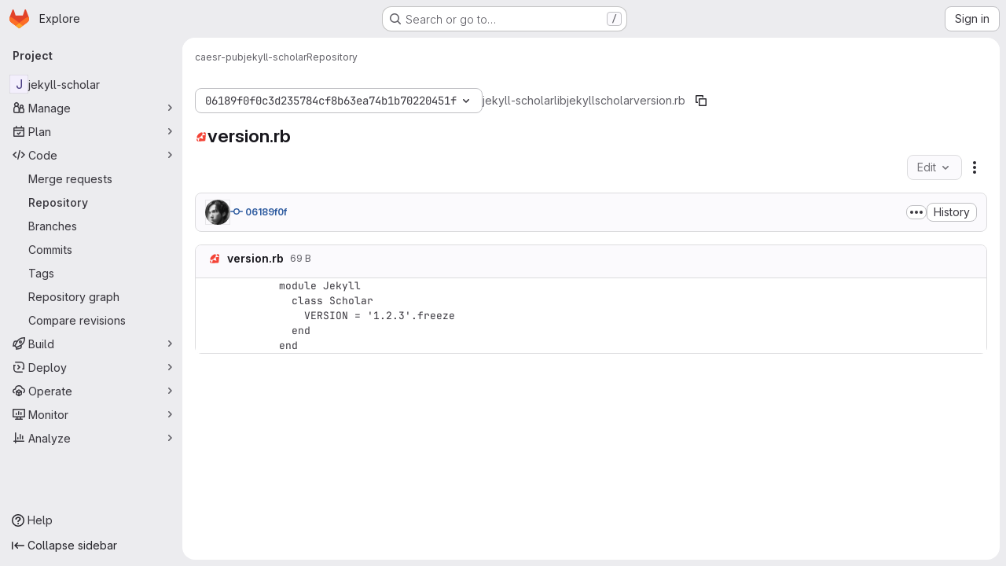

--- FILE ---
content_type: text/javascript; charset=utf-8
request_url: https://git.uwaterloo.ca/assets/webpack/8112495f.f0aa2a91.chunk.js
body_size: 4458
content:
(this.webpackJsonp=this.webpackJsonp||[]).push([["8112495f"],{D2zM:function(e,t,n){"use strict";var r=n("zIFf"),i=n("7e18"),s=n("CbCZ"),a=n("2TqH"),o=n("AxB5"),l=n("hvGG"),u=n("E3sI"),c={name:"GlSearchBoxByClick",components:{GlClearIconButton:i.a,GlButton:s.a,GlFormInput:l.a,GlDisclosureDropdown:a.a,GlDisclosureDropdownItem:o.a,GlFormInputGroup:u.a},directives:{GlTooltip:r.a},props:{value:{required:!1,default:"",validator:function(){return!0}},historyItems:{type:Array,required:!1,default:null},placeholder:{type:String,required:!1,default:"Search"},clearable:{type:Boolean,required:!1,default:!0},disabled:{type:Boolean,required:!1,default:!1},recentSearchesHeader:{type:String,required:!1,default:"Recent searches"},clearButtonTitle:{type:String,required:!1,default:"Clear"},closeButtonTitle:{type:String,required:!1,default:"Close"},clearRecentSearchesText:{type:String,required:!1,default:"Clear recent searches"},noRecentSearchesText:{type:String,required:!1,default:"You don't have any recent searches"},tooltipContainer:{required:!1,default:!1,validator:function(e){return!1===e||"string"==typeof e||e instanceof HTMLElement}},searchButtonAttributes:{type:Object,required:!1,default:function(){return{}}},showSearchButton:{type:Boolean,required:!1,default:!0}},data:()=>({currentValue:null,isFocused:!1}),computed:{inputAttributes(){const e={type:"search",placeholder:this.placeholder,...this.$attrs};return e["aria-label"]||(e["aria-label"]=e.placeholder),e},hasValue(){return Boolean(this.currentValue)}},watch:{value:{handler(e){this.currentValue=e},immediate:!0},currentValue(e){e!==this.value&&this.$emit("input",e)}},methods:{search(e){this.$emit("submit",e)},selectHistoryItem(e){this.currentValue=e,this.$emit("history-item-selected",e),setTimeout((function(){document.activeElement.blur()}))},clearInput(){this.currentValue="",this.$emit("clear"),this.$refs.input&&this.$refs.input.$el.focus()},emitClearHistory(){this.$emit("clear-history")}}},d=n("tBpV"),h=Object(d.a)(c,(function(){var e=this,t=e._self._c;return t("gl-form-input-group",{staticClass:"gl-search-box-by-click",class:{"gl-search-box-by-click-with-search-button":e.showSearchButton},scopedSlots:e._u([e.historyItems?{key:"prepend",fn:function(){return[t("gl-disclosure-dropdown",{ref:"historyDropdown",staticClass:"gl-search-box-by-click-history",attrs:{icon:"history",category:"tertiary","toggle-text":"Toggle search history","text-sr-only":"","fluid-width":"",disabled:e.disabled,"aria-label":"Recent searches history"},scopedSlots:e._u([{key:"header",fn:function(){return[t("div",{staticClass:"gl-search-box-by-click-history-header gl-flex gl-min-h-8 gl-grow gl-items-center gl-border-b-1 gl-border-b-dropdown-divider !gl-p-4 gl-text-sm gl-font-bold gl-border-b-solid"},[e._v("\n          "+e._s(e.recentSearchesHeader)+"\n        ")])]},proxy:!0},e.historyItems.length?{key:"footer",fn:function(){return[t("div",{staticClass:"gl-flex gl-flex-col gl-border-t-1 gl-border-t-dropdown-divider gl-p-2 gl-border-t-solid"},[t("gl-button",{ref:"clearHistory",staticClass:"!gl-justify-start",attrs:{category:"tertiary"},on:{click:e.emitClearHistory}},[e._v("\n            "+e._s(e.clearRecentSearchesText)+"\n          ")])],1)]},proxy:!0}:null],null,!0)},[e._v(" "),e.historyItems.length?e._l(e.historyItems,(function(n,r){return t("gl-disclosure-dropdown-item",{key:r,staticClass:"gl-search-box-by-click-history-item",attrs:{"aria-label":"Select recent search: "+(n||"empty search")},on:{action:function(t){return e.selectHistoryItem(n)}},scopedSlots:e._u([{key:"list-item",fn:function(){return[e._t("history-item",(function(){return[e._v(e._s(n))]}),{historyItem:n})]},proxy:!0}],null,!0)})})):t("gl-disclosure-dropdown-item",{staticClass:"gl-px-4 gl-py-2 gl-text-sm gl-text-subtle",attrs:{"aria-label":"Select recent search: "+e.noRecentSearchesText}},[e._v("\n        "+e._s(e.noRecentSearchesText)+"\n      ")])],2)]},proxy:!0}:null,e.showSearchButton?{key:"append",fn:function(){return[t("gl-button",e._b({ref:"searchButton",staticClass:"gl-search-box-by-click-search-button",attrs:{category:"tertiary",icon:"search",disabled:e.disabled,"aria-label":"Search","data-testid":"search-button"},on:{click:function(t){return e.search(e.currentValue)}}},"gl-button",e.searchButtonAttributes,!1))]},proxy:!0}:null],null,!0)},[e._v(" "),e._t("input",(function(){return[t("gl-form-input",e._b({ref:"input",staticClass:"gl-search-box-by-click-input",class:{"!gl-rounded-control":!e.showSearchButton},attrs:{disabled:e.disabled},on:{focus:function(t){e.isFocused=!0},blur:function(t){e.isFocused=!1}},nativeOn:{keydown:function(t){return!t.type.indexOf("key")&&e._k(t.keyCode,"enter",13,t.key,"Enter")?null:e.search(e.currentValue)}},model:{value:e.currentValue,callback:function(t){e.currentValue=t},expression:"currentValue"}},"gl-form-input",e.inputAttributes,!1))]})),e._v(" "),e.clearable&&e.hasValue&&!e.disabled?t("gl-clear-icon-button",{staticClass:"gl-search-box-by-click-icon-button gl-search-box-by-click-clear-button gl-clear-icon-button",attrs:{title:e.clearButtonTitle,"tooltip-container":e.tooltipContainer,"data-testid":"filtered-search-clear-button"},on:{click:e.clearInput}}):e._e()],2)}),[],!1,null,null,null);t.a=h.exports},jI5q:function(e,t,n){"use strict";n("LdIe"),n("z6RN"),n("PTOk"),n("UezY"),n("hG7+"),n("B++/"),n("47t/"),n("v2fZ"),n("3UXl"),n("iyoE");var r=n("VNnR"),i=n.n(r),s=n("l9Jy"),a=n.n(s),o=n("onSc"),l=n("zIFf"),u=n("mpVB"),c=n("d85j"),d=n("D2zM"),h=n("yxLa"),p=n("47Nv"),y=n("6IH5"),f={name:"GlFilteredSearchTerm",components:{GlFilteredSearchTokenSegment:p.a,GlToken:h.a},inject:["termsAsTokens"],inheritAttrs:!1,props:{availableTokens:{type:Array,required:!0},active:{type:Boolean,required:!1,default:!1},value:{type:Object,required:!1,default:function(){return{data:""}}},placeholder:{type:String,required:!1,default:""},searchInputAttributes:{type:Object,required:!1,default:function(){return{}}},isLastToken:{type:Boolean,required:!1,default:!1},currentValue:{type:Array,required:!1,default:function(){return[]}},cursorPosition:{type:String,required:!1,default:"end",validator:function(e){return["start","end"].includes(e)}},searchTextOptionLabel:{type:String,required:!1,default:y.m.title},viewOnly:{type:Boolean,required:!1,default:!1}},computed:{showInput(){return this.termsAsTokens()||Boolean(this.placeholder)},showToken(){return this.termsAsTokens()&&Boolean(this.value.data)},suggestedTokens(){var e=this;if(this.viewOnly)return[];const t=this.availableTokens.filter((function(t){return"function"==typeof t.match?t.match.call(null,{query:e.value.data,title:t.title,defaultMatcher:y.h}):Object(y.h)(t.title,e.value.data)}));return this.termsAsTokens()&&this.value.data&&t.push({...y.m,title:this.searchTextOptionLabel}),t.map(y.n)},internalValue:{get(){return this.value.data},set(e){this.$emit("input",{data:e})}},eventListeners(){return this.viewOnly?{}:{mousedown:this.stopMousedownOnCloseButton,close:this.destroyByClose}}},methods:{onBackspace(){this.$emit("destroy",{intent:y.a})},stopMousedownOnCloseButton(e){e.target.closest(y.c)&&Object(u.k)(e)},destroyByClose(){this.$emit("destroy")},onComplete(e){e===y.b?this.$emit("complete"):this.$emit("replace",{type:e})}}},k=n("tBpV"),v=Object(k.a)(f,(function(){var e=this,t=e._self._c;return t("div",{staticClass:"gl-filtered-search-term gl-h-auto",attrs:{"data-testid":"filtered-search-term"}},[t("gl-filtered-search-token-segment",{ref:"segment",staticClass:"gl-filtered-search-term-token",attrs:{"is-term":"",active:e.active,"cursor-position":e.cursorPosition,"search-input-attributes":e.searchInputAttributes,"is-last-token":e.isLastToken,"current-value":e.currentValue,"view-only":e.viewOnly,options:e.suggestedTokens},on:{activate:function(t){return e.$emit("activate")},deactivate:function(t){return e.$emit("deactivate")},complete:e.onComplete,backspace:e.onBackspace,submit:function(t){return e.$emit("submit")},split:function(t){return e.$emit("split",t)},previous:function(t){return e.$emit("previous")},next:function(t){return e.$emit("next")}},scopedSlots:e._u([{key:"view",fn:function({label:n}){return[e.showToken?t("gl-token",e._g({class:{"gl-cursor-pointer":!e.viewOnly},attrs:{"view-only":e.viewOnly}},e.eventListeners),[e._v(e._s(e.value.data))]):e.showInput?t("input",e._b({staticClass:"gl-filtered-search-term-input",attrs:{placeholder:e.placeholder,"aria-label":n,readonly:e.viewOnly,disabled:e.viewOnly,"data-testid":"filtered-search-term-input"},on:{focusin:function(t){return e.$emit("activate")},focusout:function(t){return e.$emit("deactivate")}}},"input",e.searchInputAttributes,!1)):[e._v(e._s(e.value.data))]]}}]),model:{value:e.internalValue,callback:function(t){e.internalValue=t},expression:"internalValue"}})],1)}),[],!1,null,null,null).exports;let m=0;function b(){return[Object(y.d)()]}var g={name:"GlFilteredSearch",components:{GlSearchBoxByClick:d.a,GlIcon:c.a,PortalTarget:o.PortalTarget},directives:{GlTooltip:l.a},provide(){var e=this;return m+=1,this.portalName="filters_portal_"+m,{portalName:this.portalName,alignSuggestions:function(t){return e.alignSuggestions(t)},suggestionsListClass:function(){return e.suggestionsListClass},termsAsTokens:function(){return e.termsAsTokens}}},inheritAttrs:!1,props:{value:{required:!1,type:Array,default:function(){return[]}},availableTokens:{type:Array,required:!1,default:function(){return[]},validator(e){if(!e.__v_raw)return!0;const t=Array.isArray(e)&&e.every((function({token:e}){return!e||e.__v_skip}));return t||Object(u.i)("You are using Vue3. In Vue3 each token component passed to filtered search must be wrapped into markRaw",{name:"GlFilteredSearch"}),t}},placeholder:{type:String,required:!1,default:"Search"},clearButtonTitle:{type:String,required:!1,default:"Clear"},historyItems:{type:Array,required:!1,default:null},suggestionsListClass:{type:[String,Array,Object],required:!1,default:null},showFriendlyText:{type:Boolean,required:!1,default:!1},searchButtonAttributes:{type:Object,required:!1,default:function(){return{}}},searchInputAttributes:{type:Object,required:!1,default:function(){return{}}},viewOnly:{type:Boolean,required:!1,default:!1},termsAsTokens:{type:Boolean,required:!1,default:!1},searchTextOptionLabel:{type:String,required:!1,default:y.m.title},showSearchButton:{type:Boolean,required:!1,default:!0}},data:()=>({tokens:b(),activeTokenIdx:null,suggestionsStyle:{},intendedCursorPosition:"end"}),computed:{activeToken(){return this.tokens[this.activeTokenIdx]},appliedTokens(){return this.tokens.filter((function(e){return!Object(y.g)(e)}))},lastTokenIdx(){return this.tokens.length-1},isLastTokenActive(){return this.activeTokenIdx===this.lastTokenIdx},hasValue(){return this.tokens.length>1||""!==this.tokens[0].value.data},termPlaceholder(){return this.hasValue?null:this.placeholder},currentAvailableTokens(){var e=this;return this.availableTokens.filter((function(t){return!t.disabled&&(!t.unique||!e.tokens.find((function(e){return e.type===t.type})))}))}},watch:{tokens:{handler(){0!==this.tokens.length&&this.isLastTokenEmpty()||this.viewOnly||this.tokens.push(Object(y.d)()),this.$emit("input",this.tokens)},deep:!0,immediate:!0},value:{handler(e,t){if(!i()(e,t)){const t=e.length?e:b();this.applyNewValue(a()(t))}},deep:!0,immediate:!0}},methods:{applyNewValue(e){this.tokens=Object(y.i)(e)?Object(y.e)(e,this.termsAsTokens):e},isActiveToken(e){return this.activeTokenIdx===e},isLastToken(e){return null===this.activeTokenIdx&&e===this.lastTokenIdx},isLastTokenEmpty(){return Object(y.g)(this.tokens[this.lastTokenIdx])},getTokenEntry(e){return this.availableTokens.find((function(t){return t.type===e}))},getTokenComponent(e){var t;return(null===(t=this.getTokenEntry(e))||void 0===t?void 0:t.token)||v},getTokenClassList(e){return{"gl-filtered-search-item":!0,"gl-filtered-search-last-item":this.isLastToken(e)&&!this.viewOnly}},activate(e){this.viewOnly||(this.activeTokenIdx=e)},activatePreviousToken(){this.activeTokenIdx>0&&(this.activeTokenIdx-=1,this.intendedCursorPosition="end")},activateNextToken(){this.activeTokenIdx<this.value.length&&(this.activeTokenIdx+=1,this.intendedCursorPosition="start")},alignSuggestions(e){const t=e.getBoundingClientRect().left,n=this.$el.getBoundingClientRect().left,r=`translateX(${Math.floor(t-n)}px)`;this.suggestionsStyle={transform:r}},deactivate(e){this.intendedCursorPosition="end";const t=this.tokens.indexOf(e);-1!==t&&this.activeTokenIdx===t&&(this.isLastTokenEmpty()||this.tokens.push(Object(y.d)()),!this.isLastTokenActive&&Object(y.g)(this.activeToken)&&this.tokens.splice(t,1),this.activeTokenIdx=null)},destroyToken(e,{intent:t}={}){if(1===this.tokens.length)return;const[n]=this.tokens.splice(e,1);this.$emit("token-destroy",n),t===y.a?this.activeTokenIdx=Math.max(e-1,0):e<this.activeTokenIdx?this.activeTokenIdx-=1:e===this.activeTokenIdx&&(this.activeTokenIdx=null)},replaceToken(e,t){this.$set(this.tokens,e,Object(y.f)({...t,value:{data:"",...t.value}})),this.activeTokenIdx=e},createTokens(e,t=[""]){if(!this.isLastTokenActive&&1===t.length&&""===t[0])return void(this.activeTokenIdx=this.lastTokenIdx);const n=t.map((function(e){return Object(y.d)(e)}));this.tokens.splice(e+1,0,...n),this.activeTokenIdx=e+t.length},completeToken(){this.$emit("token-complete",this.activeToken),this.activeTokenIdx===this.lastTokenIdx-1?this.activeTokenIdx=this.lastTokenIdx:this.activeTokenIdx=null},submit(){this.$emit("submit",Object(y.j)(a()(this.tokens)))}}},T=Object(k.a)(g,(function(){var e=this,t=e._self._c;return t("gl-search-box-by-click",e._b({attrs:{value:e.tokens,"history-items":e.historyItems,clearable:e.hasValue,"search-button-attributes":e.searchButtonAttributes,"show-search-button":e.showSearchButton,disabled:e.viewOnly,"data-testid":"filtered-search-input"},on:{submit:e.submit,input:e.applyNewValue,"history-item-selected":function(t){return e.$emit("history-item-selected",t)},clear:function(t){return e.$emit("clear")},"clear-history":function(t){return e.$emit("clear-history")}},scopedSlots:e._u([{key:"history-item",fn:function(t){return[e._t("history-item",null,null,t)]}},{key:"input",fn:function(){return[t("div",{staticClass:"gl-filtered-search-scrollable-container",class:{"gl-filtered-search-scrollable-container-with-search-button":e.showSearchButton,"gl-filtered-search-view-only":e.viewOnly}},[t("div",{staticClass:"gl-filtered-search-scrollable"},e._l(e.tokens,(function(n,r){return t(e.getTokenComponent(n.type),{key:n.id,ref:"tokens",refInFor:!0,tag:"component",class:e.getTokenClassList(r),attrs:{config:e.getTokenEntry(n.type),active:e.activeTokenIdx===r,"cursor-position":e.intendedCursorPosition,"available-tokens":e.currentAvailableTokens,"current-value":e.tokens,index:r,placeholder:e.termPlaceholder,"show-friendly-text":e.showFriendlyText,"search-input-attributes":e.searchInputAttributes,"view-only":e.viewOnly,"is-last-token":e.isLastToken(r),"search-text-option-label":e.searchTextOptionLabel,"applied-tokens":e.appliedTokens},on:{activate:function(t){return e.activate(r)},deactivate:function(t){return e.deactivate(n)},destroy:function(t){return e.destroyToken(r,t)},replace:function(t){return e.replaceToken(r,t)},complete:e.completeToken,submit:e.submit,split:function(t){return e.createTokens(r,t)},previous:e.activatePreviousToken,next:e.activateNextToken},model:{value:n.value,callback:function(t){e.$set(n,"value",t)},expression:"token.value"}})})),1)]),e._v(" "),t("portal-target",{key:e.activeTokenIdx,ref:"menu",style:e.suggestionsStyle,attrs:{name:e.portalName,slim:""}})]},proxy:!0}],null,!0)},"gl-search-box-by-click",e.$attrs,!1))}),[],!1,null,null,null);t.a=T.exports}}]);
//# sourceMappingURL=8112495f.f0aa2a91.chunk.js.map